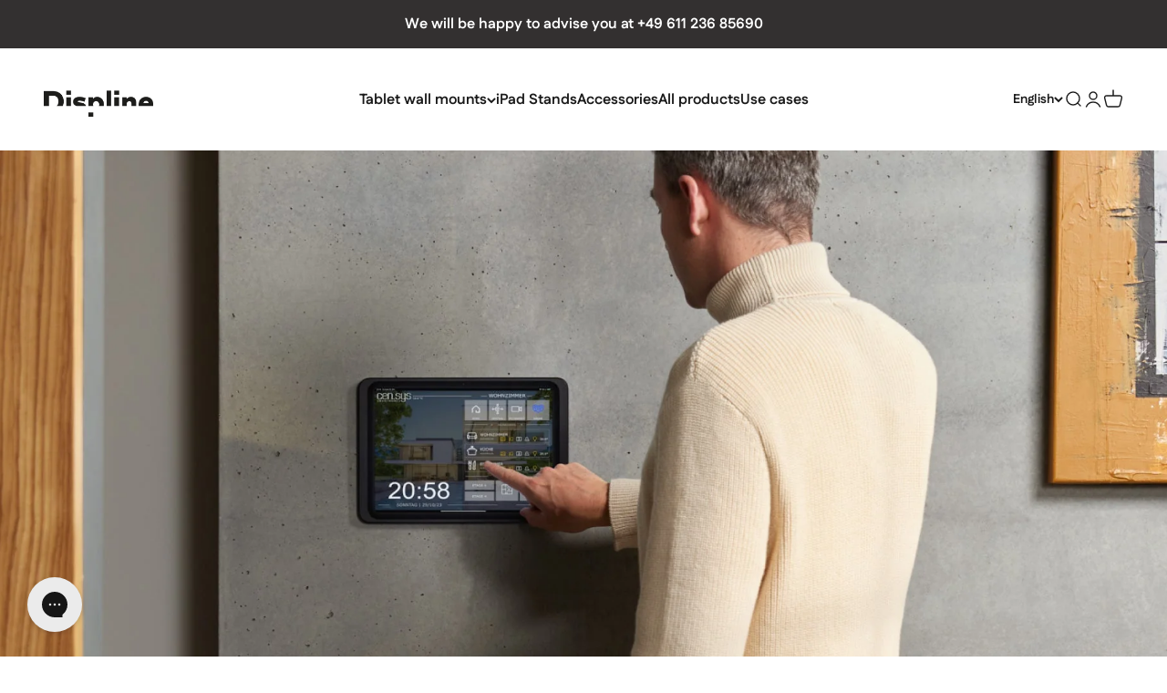

--- FILE ---
content_type: text/css
request_url: https://displine.com/cdn/shop/t/71/assets/we-site.css?v=171668267242711056511763988058
body_size: 2084
content:
@media (min-width: 999px){.product-gallery__ar-wrapper .product-gallery__media{height:60vh}.product-gallery__ar-wrapper .product-gallery__media img{height:100%;width:100%;object-fit:contain;position:absolute}}@media screen and (max-width: 999px){.shopify-payment-button__more-options{display:none!important}}.reveal-invisible{transition:transform .5s ease,opacity .5s ease,visibility .5s ease}.announcement-bar__wrapper button{visibility:hidden}#locale_code_label{display:none}.breadcrumbs li{display:inline}.product-card__figure button:hover{background-color:#7b7b7b}@media (hover: hover) and (pointer: fine){.product-card__quick-buy{width:100%!important;right:0!important;bottom:0!important}.product-card__quick-buy button{width:100%}}.disclaimer input{position:relative;top:1px;margin-right:5px}@media screen and (min-width: 700px){.multi-column.scroll-area{grid:auto / auto-flow 48%}}@media screen and (min-width: 1000px){.multi-column.scroll-area{grid:auto / repeat(12,minmax(0,1fr))}}header{z-index:100!important}.upper-area{border-bottom:1px solid #dee3ed;margin-bottom:40px}.upper-area .footer-flex-wrapper{padding-bottom:40px;display:flex;flex-wrap:wrap;justify-content:space-between;align-items:center}.upper-area .footer-flex-wrapper .logo{max-width:120px}.footer-flex-wrapper .social-media li .tap-area{display:flex;justify-content:center;align-items:center;border:1px solid #dee3ed;width:40px;height:40px}.footer-flex-wrapper .tap-area:before{width:100%;height:100%;top:0;right:0;bottom:0;left:0}.footer-flex-wrapper .tap-area{padding:4px;overflow:hidden}.footer-flex-wrapper .tap-area:hover:before{background:#000;animation:bottom-to-top .35s forwards;transition:all .35s}.footer-flex-wrapper .tap-area svg{position:relative}.footer-flex-wrapper .tap-area:hover svg path{animation:delay-painting .15s forwards}.footer__aside{display:flex;flex-wrap:wrap;justify-content:space-between;align-items:center}.prose .info .icon{display:flex;align-items:center}.prose .info{display:flex;gap:8px}.prose .info .text{margin-top:2px}.prose p.info:last-child{margin-top:8px}.footer__block .gap-3{gap:10px}.locale-selectors__content .locale-selectors__selector{padding:6px 12px!important;background-color:#fff!important;border:1px solid #dee3ed!important}.footer__wrapper .footer__block-list{flex-wrap:wrap}.footer__wrapper .footer__block-list .footer__block{flex-basis:auto;max-width:237px}@media (max-width: 380px){.footer__block-list{display:flex!important}}@keyframes bottom-to-top{0%{transform:translateY(100%)}to{transform:translateY(0)}}@keyframes delay-painting{to{fill:#fff}}.button{border-radius:.625rem;text-transform:uppercase;font-size:.875rem;font-weight:500}@media (min-width: 700){.button{font-size:1rem}}.block-swatch,.color-swatch,.circle.cursor,[data-testid=PayPalInContext-button]{border-radius:.625rem}.footerNewsText{margin-left:8px}.privacy-bar__inner{display:none}.product-info__accordion .accordion__toggle:first-child{font-size:1.5rem;font-weight:500}.product-info__accordion .prose{color:#525252}.accordion__content p a{color:#000;font-weight:500}.product-info__quantity-selector-custom{display:flex;flex-wrap:wrap;align-items:flex-end;gap:16px}.product-info__quantity-selector-custom .form-control{flex:0 0 25%}.product-info__quantity-selector-custom .shopify-product-form{flex:0 0 calc(63% - 16px)}variant-inventory{display:flex;justify-content:center}.product-info__quantity-selector-custom label{color:#525252;font-size:1.125rem;font-weight:500}.shopify-payment-button div:has(iframe){border-radius:10px!important;overflow:hidden}.horizontal-product-list{border:none}.horizontal-product-list .horizontal-product{border-radius:10px;border:1px solid #ccc;margin-bottom:8px}.horizontal-product__cta button{background:#3380b1;color:#fff;font-weight:500;padding:16px 24px;font-size:1rem}.product-info__complementary-products .h-stack p{font-size:1.5rem;font-weight:500}.horizontal-product__info .v-stack a{color:#000;max-width:260px}.horizontal-product__info .v-stack p,.horizontal-product__info .v-stack a{font-size:1rem;font-weight:500}.we-flex-wrapper{display:flex;flex-wrap:wrap;justify-content:space-between}legend.text-subdued{font-size:1.125rem;font-weight:500;color:#525252}variant-option-value{font-size:1.125rem;font-weight:700;color:#000}.product-info__quantity-selector label{font-size:1.125rem;font-weight:500;color:#525252}.product-info__buy-buttons{margin-top:0}details svg{transition:transform .25s ease-in-out}details[aria-expanded=false] svg{transform:rotate(0)}details[aria-expanded=true] svg{transform:rotate(180deg)}@keyframes wiggle{0%{transform:rotate(30deg)}12.5%{transform:rotate(-30deg)}25%{transform:rotate(30deg)}37.5%{transform:rotate(-30deg)}50%{transform:rotate(40deg)}62.5%{transform:rotate(-40deg)}75%{transform:rotate(25deg)}87.5%{transform:rotate(-25deg)}to{transform:rotate(0)}}.wiggle{animation:wiggle 1.5s ease-in-out}.media-with-text.wesite-custom .media-with-text__item{gap:0}.media-with-text.wesite-custom .media-with-text__media img,.media-with-text.wesite-custom .media-with-text__media video{aspect-ratio:1.2 / 1}.media-with-text.wesite-custom .media-with-text__item.section{padding-bottom:0}.media-with-text.wesite-custom{gap:100px;margin-bottom:100px}.panel-footer__localization-wrapper{justify-content:center}.panel-footer__localization-wrapper .panel-footer__account-link{margin-left:unset}.we-pdp-price-breaks-table{margin-bottom:1rem}.we-pdp-price-breaks-table th,.we-pdp-price-breaks-table td{padding-block:var(--spacing-2)}.we-breadcrumbs{flex-wrap:wrap}.we-breadcrumbs>*{white-space:normal;word-wrap:break-word!important}.we-mega-menu-content{display:flex;align-items:stretch;width:100%;height:100%;flex:1}.we-flex-col-20{display:flex;flex-direction:column;gap:20px}.we-mega-menu-content>*{padding:40px;height:auto;width:auto}.we-menu-left{display:flex;flex-direction:column;gap:16px;justify-content:space-between;padding-right:40px;flex:1}.we-menu-center{border-right:1px solid rgba(26,26,26,.1);border-left:1px solid rgba(26,26,26,.1);flex:1.75}.we-menu-center .we-flex-col-20{height:100%}.we-menu-right{width:280px}.we-menu-title{font-size:1rem;font-style:normal;font-weight:700;line-height:130%}.we-parent-links{display:flex;flex-direction:column;gap:16px}.we-parent-link{display:flex;justify-content:space-between;align-items:center;gap:.5rem;width:100%;cursor:pointer}.we-parent-link-title{font-size:1.25rem;font-style:normal;font-weight:500;line-height:130%;flex:1}.we-menu-center-title{display:flex;justify-content:space-between;align-items:center;gap:.5rem;width:100%}.we-menu-link{font-size:1rem;line-height:130%;text-decoration:underline;text-underline-offset:2px;text-decoration-thickness:1px}.we-menu-center-grid{display:grid;grid-template-columns:repeat(2,1fr);grid-auto-rows:1fr;gap:16px;flex:1}.we-menu-center-grid-item{position:relative;border-radius:16px;overflow:hidden}.we-menu-center-grid-item img{width:100%;height:100%;max-height:139px;aspect-ratio:16 / 9;object-fit:cover;transition:transform .3s ease-in-out}.we-menu-center-grid-item:hover img{transform:scale(1.05)}.we-menu-center-grid-item-content{position:absolute;bottom:0;left:0;right:0;top:0;padding:16px;background:linear-gradient(0deg,#00000040 0% 100%);display:flex;align-items:flex-end}.we-menu-center-grid-item-title{color:#fff;text-shadow:0px 1px 2px rgba(59,57,51,.03);font-size:1.25rem;font-style:normal;font-weight:500;line-height:120%}.we-menu-center-grid-item-arrow{display:flex;align-items:center;justify-content:center;width:1.25rem;height:1.25rem;border-radius:50%;background:#fff;padding:.5rem;margin-left:.5rem}.we-menu-bestseller{display:flex;flex-direction:column;gap:16px}.we-menu-bestseller img{aspect-ratio:1}.we-menu-bestseller-title{font-size:1.125rem;font-style:normal;font-weight:700;line-height:150%}.we-menu-bestseller-price{display:flex;gap:.5rem;align-items:center}.we-menu-bestseller-price-old{opacity:.5;text-decoration:line-through}.we-menu-center-wrapper,.we-menu-bestseller-wrapper{display:grid;grid-template-rows:0fr;transition:.5s grid-template-rows ease;overflow:hidden}.we-menu-center-wrapper.active,.we-menu-bestseller-wrapper.active{grid-template-rows:1fr}.we-menu-center-wrapper>*,.we-menu-bestseller-wrapper>*{overflow:hidden}.we-parent-link,.we-parent-link-title,.we-menu-link,.we-menu-bestseller-title{opacity:1;transition:opacity .3s ease-in-out}.we-parent-link:hover,.we-parent-link-title:hover,.we-menu-link:hover,.we-menu-bestseller:hover .we-menu-bestseller-title{opacity:.7}.we-menu-bestseller img{transition:transform .3s ease-in-out}.we-menu-bestseller:hover img{transform:scale(1.05)}#header-sidebar-menu{--drawer-body-padding: 1rem}.we-navigation-drawer__header{display:flex;align-items:center;justify-content:space-between;padding:var(--drawer-body-padding);padding-block:0;border-bottom:1px solid rgba(26,26,26,.1)}.navigation-drawer[mobile-opening=left]::part(body){padding-top:0}.navigation-drawer [is=close-button]{border:none;border-radius:0;width:1.5rem;height:1.5rem;min-height:1.5rem}.navigation-drawer::part(body){gap:0}.navigation-drawer .panel__wrapper,.navigation-drawer[mobile-opening=left] .panel__wrapper{padding-top:var(--drawer-body-padding)}.we-menu-promo-wrapper{width:100%;height:120px;border-radius:16px;position:relative;overflow:hidden;margin-bottom:1rem}.we-menu-promo-wrapper img{width:100%;height:100%;object-fit:cover;transition:transform .3s ease-in-out}.we-menu-promo-wrapper:hover img{transform:scale(1.05)}.we-menu-promo-wrapper .we-menu-promo-text{position:absolute;bottom:0;left:0;right:0;top:0;padding:16px;background:linear-gradient(0deg,#00000040 0% 100%);display:flex;align-items:end;color:#fff;font-size:1.25rem;font-weight:500;line-height:120%;text-shadow:0px 1px 2px rgba(59,57,51,.03)}.we-menu-promo-wrapper .we-menu-promo-text div{display:flex;align-items:center;gap:.5rem}.we-menu-promo-arrow{display:flex;align-items:center;justify-content:center;width:1.25rem;height:1.25rem;border-radius:50%;background:#fff;padding:.5rem}.we-menu-links>*{padding-block:1rem;border-bottom:1px solid rgba(26,26,26,.05)}.we-menu-links>*:first-child{padding-top:0}.we-menu-account-wrapper{margin-top:.5rem;padding-bottom:1rem;border-bottom:1px solid rgba(26,26,26,.05)}.we-menu-account-wrapper .button{width:100%}#gorgias-chat-container iframe{z-index:1}.panel-footer .social-media{gap:1rem}.we-menu-bestsellers-wrapper{display:flex;flex-direction:column;gap:16px}.we-menu-bestsellers-title{font-size:1.25rem;font-style:normal;font-weight:500;line-height:130%}.we-menu-bestsellers-products{display:flex;flex-direction:column;gap:8px}.we-menu-bestsellers-product{display:flex;align-items:center;gap:1rem;padding:1rem;border-radius:16px;border:1px solid #E9E9EB}.we-menu-bestsellers-product-image-wrapper{width:80px;height:80px;border-radius:16px;overflow:hidden}.we-menu-bestsellers-product-image-wrapper img{width:100%;height:100%;object-fit:cover}.we-menu-bestsellers-product-info{display:flex;flex-direction:column;gap:.25rem}.we-menu-bestsellers-product-title{color:#1a1a1a;font-size:1rem;font-style:normal;font-weight:500;line-height:120%;letter-spacing:-.4px}.we-menu-bestsellers-product-price{display:flex;gap:.5rem;align-items:center}.we-menu-bestsellers-product-price-old{opacity:.5;text-decoration:line-through}.we-menu-bestsellers-product-price-new{color:#1a1a1ab3;font-size:1rem;font-style:normal;font-weight:400;line-height:120%}.navigation-drawer .panel__scroller.we-child{display:flex;flex-direction:column;gap:2rem;justify-content:space-between}.we-all-products-link{font-size:1rem;font-style:normal;line-height:150%}.panel__scroller .h2{font-size:1.25rem}.panel__scroller .h3{font-size:1rem}.we-navigation-drawer__header{height:60px}.we-menu-link{display:flex;align-items:center;gap:12px}.we-menu-link-title{flex:1}.we-menu-link img{width:40px;height:40px;border-radius:50%;object-fit:cover}.buy-buttons--compact{display:flex}.buy-buttons--compact>*{flex:1;width:100%}@media screen and (max-width: 768px){.buy-buttons--compact{flex-direction:column}}.h1-converted{display:block}
/*# sourceMappingURL=/cdn/shop/t/71/assets/we-site.css.map?v=171668267242711056511763988058 */


--- FILE ---
content_type: text/css
request_url: https://displine.com/cdn/shop/t/71/assets/we-collection-top-bar.css?v=103013383561055329911763988057
body_size: -173
content:
.we-collection-top-bar-wrapper{display:flex;flex-direction:column;gap:1.5rem}@media screen and (max-width: 1200px){.we-collection-top-bar-wrapper{display:none}}@media screen and (min-width: 1201px){.facets__floating-filter{display:none}}.we-collection-top-bar{width:100%;display:flex;justify-content:space-between;align-items:center}.we-filter-button{display:flex;align-items:center;justify-content:center;gap:12px;padding:12px 24px;border:1px solid #000000;cursor:pointer}.we-collection-blocks-list{display:flex}.we-collection-item{padding:8px 16px;display:flex;align-items:center;justify-content:center}.we-current-collection{padding:12px 24px;border:2px solid #000000;border-radius:10px}.we-chevron{transition:all .3s ease}.we-sort-by-wrapper{position:relative}.we-sort-by-button{display:flex;align-items:center;justify-content:center;gap:8px;cursor:pointer}.we-sort-by-options{position:absolute;z-index:10;background:#fff;border:1px solid #DFDFDF;padding:12px 16px;width:max-content;right:0}.we-sort-by-options li{list-style:none}.we-filters{width:100%;display:flex;gap:24px;flex-wrap:wrap}.we-filter-item,.we-filter-item-head{display:flex;flex-direction:column;gap:8px}.we-filter-item>*{cursor:unset}.we-filter-label{display:flex;align-items:center;justify-content:space-between;gap:16px}.we-filter-label a{color:#787d8a}.we-filter-options-head{padding:12px 16px;display:flex;align-items:center;justify-content:space-between;gap:16px;border:1px solid #DFDFDF;min-width:190px;cursor:pointer}.we-filter-options{display:flex;position:absolute;flex-direction:column;border:1px solid #DFDFDF;z-index:10;background-color:#fff;padding:12px 16px;gap:16px}.we-filter-options>div{cursor:pointer}.rotate-180{transform:rotate(180deg)}.we-hidden{display:none}.we-price-submit{width:100%;display:flex;justify-content:center}.we-active-filters-wrapper{display:flex;justify-content:end;gap:4rem;align-items:center}.we-active-filters-wrapper:empty{display:none}.we-active-filters{display:flex;gap:8px;flex-wrap:wrap;align-items:baseline}.we-active-filter{background-color:#f4f4f4;padding:8px 12px;display:flex;align-items:center;justify-content:center}.we-active-filter a{display:flex;align-items:center;justify-content:space-between;gap:8px}
/*# sourceMappingURL=/cdn/shop/t/71/assets/we-collection-top-bar.css.map?v=103013383561055329911763988057 */


--- FILE ---
content_type: application/javascript
request_url: https://cdnbevi.spicegems.com/js/serve/displine-shop.myshopify.com/v1/index_4223d3c2b267cd4a63e5a71c4ecfff4bb101c578.js?v=live312&shop=displine-shop.myshopify.com
body_size: 3080
content:
if(void 0===SPICEVIA)var SPICEVIA={};SPICEVIA.SGvarintsImage=function(){window.location;var e="displine-shop",t={"is_active":"1","show_on":0,"theme_id":"76","evi_fimg_skip":0,"evi_product_show":"default","sg_script_run":"0","w_w_liquid":"0","user_batches":"0","currency":"{{amount_with_comma_separator}} \u20ac","sg_solved":"0"},i={"t_name":"Venue","productblock":"div.product-single__photo","thumbList":"div.product-single__photo div.slick-slide:not(.slick-cloned) div.product-single__photo__item","variant_selector":"input.product-single__swatch__input","update_fimg":null,"otherImgSelector":null,"type":"1","scroller":null,"slideDots":null};let n,o,c,a,s,r,d,l,p,u,m,h,f="undefined"!=typeof spice_allImages&&0!==spice_allImages.length,g=[],v=[],y={},_=0,w=!1,S="",k=!1;l=i.t_name;let I={conditions:function(){let i=window.Shopify.shop.replace(".myshopify.com",""),n=window.location.host.replace(".myshopify.com","")===e||i===e,o=-1!==window.location.href.split("/").indexOf("products");n&&"1"===t.is_active&&o?I.thirdParty():I.opacity("r")},thirdParty:function(){if("undefined"==typeof BOOMR&&_<100)return _+=5,setTimeout(()=>{I.thirdParty()},5),!1;I.checkTheme()},checkTheme:function(){d="undefined"==typeof BOOMR||0===window.BOOMR.themeName.length?Shopify.theme.name:window.BOOMR.themeName,I.setJquery()},setJquery:function(){if("undefined"==typeof jQuery||"object"==typeof jQuery){var e=document.createElement("script");e.type="text/javascript",e.src="https://cdn.jsdelivr.net/combine/npm/jquery@3.5.0/dist/jquery.min.js",document.head.appendChild(e),e.onload=f?I.checkLiquid:I.getProductData}else $=jQuery,f?I.checkLiquid():I.getProductData()},checkLiquid:function(){y=spice_mainObject,g=spice_allImages,v=spice_commonImages,s=spice_allTags,r=spice_allVariants,I.checkTags()},getProductData:async function(){let e=window.location.href.split("/").indexOf("products"),t=window.location.href.split("/")[e+1];t=t.split("?")[0];let i=await I.sendRequest(["/products/"+t+".js","/products/"+t+".json"]);o=i[0],c=i[1],a=c.product.images,s=o.tags,r=c.product.variants,I.setImageData()},setImageData:function(){let e,t=!1;o.media.forEach((e,t)=>{"image"!=e.media_type&&a.splice(e.position-1,0,{src:e.preview_image.src,variant_ids:[]})}),a.forEach((i,n)=>{i.variant_ids.length>0?(t=!0,e=i.variant_ids):t||v.push(i.src.replace("https:","").split("?")[0]),void 0!==e&&e.forEach((e,t)=>{void 0===y[e]?y[e]=[i.src.replace("https:","").split("?")[0]]:y[e].push(i.src.replace("https:","").split("?")[0])}),g.push(i.src.replace("https:","").split("?")[0])}),I.checkTags()},checkTags:function(){let e=t.evi_product_show,i=s.indexOf("evi_showorno")>-1;return"hide"===e&&i||"show"===e&&!i?(I.opacity("r"),!1):("1"===t.evi_fimg_skip&&v.shift(),Object.keys(y).length<2||g.length<2?(I.opacity("r"),!1):void I.setSelectors())},setSelectors:function(){if(!$(i.productblock).hasClass("slick-initialized"))return setTimeout(function(){I.setSelectors()},20),!1;u=document.querySelectorAll(i.thumbList),m=document.querySelectorAll("div.product-single__photo-thumbs > div"),h=$(".lightbox-images a"),p=u.length>0?"1":"0",setTimeout(()=>{I.setEvents()},250)},setEvents:function(){let e;e=$("select[name^=id]").length>1?$("input[name^=id]:checked, select[name^=id]:visible, input[name=id], hidden[name^=id]").val()||new URL(document.location).searchParams.get("variant"):$("input[name^=id]:checked, select[name^=id], input[name=id], hidden[name^=id]").val()||new URL(document.location).searchParams.get("variant"),$("body").on("change","select, .single-option-selector",function(t){setTimeout(function(){e=$("select[name^=id]").length>1?$("input[name^=id]:checked, select[name^=id]:visible, input[name=id], hidden[name^=id]").val()||new URL(document.location).searchParams.get("variant"):$("input[name^=id]:checked, select[name^=id], input[name=id], hidden[name^=id]").val()||new URL(document.location).searchParams.get("variant"),I.getVariantImages(parseInt(e))},100)}),I.getVariantImages(parseInt(e))},getVariantImages:function(e){if(n===e)return I.opacity("r"),!1;let t;n=e,99===e&&(e=parseInt(Object.keys(y)[0])),t=null==e||null==y[e]?g:y[e].concat(v),I.removeAppend(t)},removeAppend:function(e){try{var t,n=[],o=$(i.productblock).slick("getSlick").options;o.initialSlide=0,$(i.productblock).slick("unslick"),$(i.productblock).empty(),$("div.product-single__photo-thumbs").empty(),e.forEach(function(e,n){t=g.indexOf(e),$(u[t]).attr("data-slide-id",n),$(i.productblock).last().append(u[t]),$("div.product-single__photo-thumbs").append(m[t])}),$(i.productblock).slick(o),$(i.productblock).slick("slickGoTo",0),$(".pswp").length>0?($(".js-pswp-img").each(function(){var e={msrc:$(this).prop("currentSrc")||$(this).prop("src"),src:$(this).data("pswp-src"),w:$(this).data("pswp-width"),h:$(this).data("pswp-height"),mediaId:$(this).data("media-id"),el:$(this)[0]};n.push(e)}),$("div.product-single__photo__zoom-btn").unbind("click"),$("div.product-single__photo__zoom-btn").click(!1),$("div.product-single__photo__zoom-btn").click(function(e){e.preventDefault();var t=parseInt($(this).parent().attr("data-slick-index"))||parseInt($(this).parent().attr("data-slide-id")),o=document.querySelectorAll(".pswp")[0],c={history:!1,index:t,closeOnScroll:!1,getThumbBoundsFn:function(){var e=window.pageYOffset||document.documentElement.scrollTop,i=n[t].el.getBoundingClientRect();return{x:i.left,y:i.top+e,w:i.width}}},a=new PhotoSwipe(o,PhotoSwipeUI_Default,n,c);a.init(),a.listen("close",function(){var e=a.getCurrentIndex();$(i.productblock).last().slick("slickGoTo",e)})})):($("div.product-single__photo div.slick-slide:not(.slick-cloned) div.product-single__photo__item a").click(!1),$(".js-product-zoom").magnificPopup({type:"image",image:{verticalFit:!1},gallery:{enabled:!0,arrowMarkup:'<button title="%title%" type="button" class="mfp-arrow mfp-arrow-%dir%"><i class="icon icon--%dir% mfp-prevent-close"></i></button>'},mainClass:"product-single-zoom mfp-medium mfp-zoom-pic mfp-close-corner",fixedContentPos:!0,removalDelay:200,closeOnContentClick:!1,autoFocusLast:!1,closeMarkup:'<button title="Close (Esc)" type="button" class="mfp-close mfp-close--custom js-close-mfp"><i class="icon icon--close"></i></button>'})),setTimeout(()=>{window.dispatchEvent(new Event("resize"))},200),I.opacity("r"),"0"!==p&&f||(S="0"!==p||f?f?"Error From Selectors":"Liquid Not Available":"Liquid and Selectors aren't available","0"!==p&&0!==parseInt(void 0)||I.prepareURLStructure())}catch(e){I.opacity("r"),k=!0,S=e.message,console.warn(e.message),I.prepareURLStructure()}finally{setTimeout(()=>{window.dispatchEvent(new Event("resize"))},200),I.opacity("r")}},opacity:function(e){if(document.querySelectorAll("style#spiceMviOpacity").length>0&&"r"===e)return document.querySelectorAll("style#spiceMviOpacity").forEach(e=>{e.remove()}),!0;if("c"===e){let e=document.createElement("STYLE");return e.id="spiceMviOpacity",e.innerHTML=".product-single__media-group {opacity: 0 !important}",document.head.append(e),!0}return!1},sendRequest:async function(e){let t=[];return e.forEach(e=>{let i=new Promise(function(t,i){let n=new XMLHttpRequest;n.open("GET",e),n.onload=function(){t(n.response)},n.send()});t.push(i)}),(await Promise.all(t).then(e=>e).catch(e=>{throw e})).map(e=>JSON.parse(e))},sendErrorRequest:function(e,t){return $.post(e,{data:t},"json")},prepareURLStructure:function(){let i="1"===p&!f;i+="";let n="1"===p&!k;if(n=n.toString(),Shopify.theme.role&&"main"!==Shopify.theme.role)return!1;if(0===parseInt(t.sg_script_run)||w)return!1;let o="undefined"!=typeof BOOMR?BOOMR.themeVersion:null;themeInfo={themeId:Shopify.theme.id||BOOMR.themeId||"Nahi aayi",themeVersion:o||"Nahi mila"};let c={is_liquid:+f,users_theme:d,script_theme:l,shop_name:e,app_status:1,error_msg:S,is_selector_present:p,w_w_liquid:i,evi_run:n,themeInfo:themeInfo,productUrl:window.location.href};I.sendErrorRequest("https://evi.spicegems.com/themeliquidissue",c).done(function(){w=!0}).fail(function(e){})}};f||I.opacity("r"),I.conditions()},function(){if(window.SPICEVIAScript)return!1;window.SPICEVIAScript=!0;let e=document.createElement("STYLE");e.id="spiceMviOpacity",e.innerHTML=".product-single__photos {opacity: 0 !important}",document.head.append(e),"complete"===document.readyState||"loading"!==document.readyState&&!document.documentElement.doScroll?SPICEVIA.SGvarintsImage():document.addEventListener("DOMContentLoaded",()=>{setTimeout(()=>{window.SPICEVIAScript=!0,SPICEVIA.SGvarintsImage()},350)})}();
// Venue

--- FILE ---
content_type: text/javascript
request_url: https://displine.com/cdn/shop/t/71/assets/we-site.js?v=51025539308875014201765273904
body_size: 233
content:
if(document.querySelector(".announcement-bar__wrapper p")){let nextSlide2=function(){slides[currentIndex].classList.remove("reveal-invisible"),slides[currentIndex].style.transform="translateY(-5px)",slides[currentIndex].style.opacity=0,slides[currentIndex].style.visibility="hidden",currentIndex=(currentIndex+1)%slides.length,slides[currentIndex].classList.add("reveal-invisible"),slides[currentIndex].style.transform="translateY(0px)",slides[currentIndex].style.opacity=1,slides[currentIndex].style.visibility="visible"};var nextSlide=nextSlide2,currentIndex=0,slides=document.querySelectorAll("announcement-bar p");setInterval(nextSlide2,2500)}const allLinks=document.querySelectorAll("a");allLinks.forEach(link=>{if(link.getAttribute("target")==="_blank"){const existingRel=link.getAttribute("rel");(!existingRel||!existingRel.includes("noopener"))&&link.setAttribute("rel",existingRel?existingRel+" noopener":"noopener")}});function fixNonSemanticH1Tags(){const mainH1Selectors=[".product-info__title h1",".page h1",".blog-banner h1",".we-header h1","h1.product-info__title","h1.h1",".custom-h1"];let mainH1=null;for(const selector of mainH1Selectors)if(mainH1=document.querySelector(selector),mainH1)break;document.querySelectorAll("h1").forEach(h1=>{if(mainH1&&h1===mainH1)return;if(h1.closest('[class*="chat"]')||h1.closest('[id*="chat"]')||h1.closest('[class*="messenger"]')||h1.closest('[id*="messenger"]')||h1.textContent.toLowerCase().includes("chat")||!mainH1){const replacement=document.createElement("div");Array.from(h1.attributes).forEach(attr=>{replacement.setAttribute(attr.name,attr.value)}),replacement.innerHTML=h1.innerHTML,replacement.classList.add("h1-converted");const computedStyle=window.getComputedStyle(h1);replacement.style.fontSize=computedStyle.fontSize,replacement.style.fontWeight=computedStyle.fontWeight,replacement.style.lineHeight=computedStyle.lineHeight,replacement.style.margin=computedStyle.margin,replacement.style.padding=computedStyle.padding,h1.parentNode.replaceChild(replacement,h1),console.log("Fixed non-semantic H1 tag:",replacement)}})}document.readyState==="loading"?document.addEventListener("DOMContentLoaded",fixNonSemanticH1Tags):fixNonSemanticH1Tags(),setTimeout(fixNonSemanticH1Tags,2e3),setTimeout(fixNonSemanticH1Tags,5e3),typeof MutationObserver<"u"&&new MutationObserver(mutations=>{mutations.forEach(mutation=>{mutation.addedNodes.forEach(node=>{node.nodeType===1&&(node.tagName==="H1"||node.querySelector("h1"))&&fixNonSemanticH1Tags()})})}).observe(document.body,{childList:!0,subtree:!0});
//# sourceMappingURL=/cdn/shop/t/71/assets/we-site.js.map?v=51025539308875014201765273904
